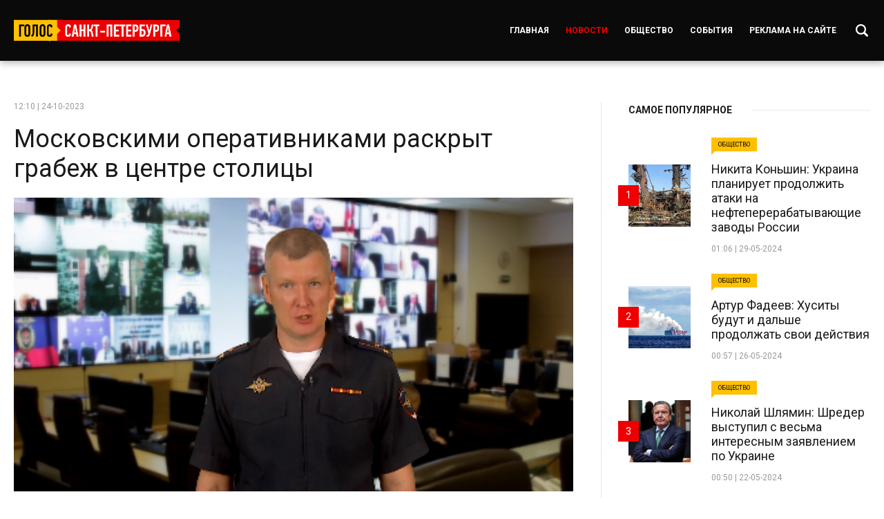

--- FILE ---
content_type: text/html; charset=UTF-8
request_url: https://spb-golos.ru/news/moskovskimi-operativnikami-raskryt-grabezh-v-centre-stolicy/
body_size: 8721
content:
<!DOCTYPE html>
<html lang="ru">
	<head>
		<meta charset="utf-8">
			<title>Московскими оперативниками раскрыт грабеж в центре столицы &#8212; Голос Санкт-Петербурга</title>
<script> var ajaxurl = 'https://spb-golos.ru/wp-admin/admin-ajax.php'; </script><meta name='robots' content='max-image-preview:large' />
<link rel="alternate" title="oEmbed (JSON)" type="application/json+oembed" href="https://spb-golos.ru/wp-json/oembed/1.0/embed?url=https%3A%2F%2Fspb-golos.ru%2Fnews%2Fmoskovskimi-operativnikami-raskryt-grabezh-v-centre-stolicy%2F" />
<link rel="alternate" title="oEmbed (XML)" type="text/xml+oembed" href="https://spb-golos.ru/wp-json/oembed/1.0/embed?url=https%3A%2F%2Fspb-golos.ru%2Fnews%2Fmoskovskimi-operativnikami-raskryt-grabezh-v-centre-stolicy%2F&#038;format=xml" />
<style id='wp-img-auto-sizes-contain-inline-css' type='text/css'>
img:is([sizes=auto i],[sizes^="auto," i]){contain-intrinsic-size:3000px 1500px}
/*# sourceURL=wp-img-auto-sizes-contain-inline-css */
</style>
<style id='wp-block-library-inline-css' type='text/css'>
:root{--wp-block-synced-color:#7a00df;--wp-block-synced-color--rgb:122,0,223;--wp-bound-block-color:var(--wp-block-synced-color);--wp-editor-canvas-background:#ddd;--wp-admin-theme-color:#007cba;--wp-admin-theme-color--rgb:0,124,186;--wp-admin-theme-color-darker-10:#006ba1;--wp-admin-theme-color-darker-10--rgb:0,107,160.5;--wp-admin-theme-color-darker-20:#005a87;--wp-admin-theme-color-darker-20--rgb:0,90,135;--wp-admin-border-width-focus:2px}@media (min-resolution:192dpi){:root{--wp-admin-border-width-focus:1.5px}}.wp-element-button{cursor:pointer}:root .has-very-light-gray-background-color{background-color:#eee}:root .has-very-dark-gray-background-color{background-color:#313131}:root .has-very-light-gray-color{color:#eee}:root .has-very-dark-gray-color{color:#313131}:root .has-vivid-green-cyan-to-vivid-cyan-blue-gradient-background{background:linear-gradient(135deg,#00d084,#0693e3)}:root .has-purple-crush-gradient-background{background:linear-gradient(135deg,#34e2e4,#4721fb 50%,#ab1dfe)}:root .has-hazy-dawn-gradient-background{background:linear-gradient(135deg,#faaca8,#dad0ec)}:root .has-subdued-olive-gradient-background{background:linear-gradient(135deg,#fafae1,#67a671)}:root .has-atomic-cream-gradient-background{background:linear-gradient(135deg,#fdd79a,#004a59)}:root .has-nightshade-gradient-background{background:linear-gradient(135deg,#330968,#31cdcf)}:root .has-midnight-gradient-background{background:linear-gradient(135deg,#020381,#2874fc)}:root{--wp--preset--font-size--normal:16px;--wp--preset--font-size--huge:42px}.has-regular-font-size{font-size:1em}.has-larger-font-size{font-size:2.625em}.has-normal-font-size{font-size:var(--wp--preset--font-size--normal)}.has-huge-font-size{font-size:var(--wp--preset--font-size--huge)}.has-text-align-center{text-align:center}.has-text-align-left{text-align:left}.has-text-align-right{text-align:right}.has-fit-text{white-space:nowrap!important}#end-resizable-editor-section{display:none}.aligncenter{clear:both}.items-justified-left{justify-content:flex-start}.items-justified-center{justify-content:center}.items-justified-right{justify-content:flex-end}.items-justified-space-between{justify-content:space-between}.screen-reader-text{border:0;clip-path:inset(50%);height:1px;margin:-1px;overflow:hidden;padding:0;position:absolute;width:1px;word-wrap:normal!important}.screen-reader-text:focus{background-color:#ddd;clip-path:none;color:#444;display:block;font-size:1em;height:auto;left:5px;line-height:normal;padding:15px 23px 14px;text-decoration:none;top:5px;width:auto;z-index:100000}html :where(.has-border-color){border-style:solid}html :where([style*=border-top-color]){border-top-style:solid}html :where([style*=border-right-color]){border-right-style:solid}html :where([style*=border-bottom-color]){border-bottom-style:solid}html :where([style*=border-left-color]){border-left-style:solid}html :where([style*=border-width]){border-style:solid}html :where([style*=border-top-width]){border-top-style:solid}html :where([style*=border-right-width]){border-right-style:solid}html :where([style*=border-bottom-width]){border-bottom-style:solid}html :where([style*=border-left-width]){border-left-style:solid}html :where(img[class*=wp-image-]){height:auto;max-width:100%}:where(figure){margin:0 0 1em}html :where(.is-position-sticky){--wp-admin--admin-bar--position-offset:var(--wp-admin--admin-bar--height,0px)}@media screen and (max-width:600px){html :where(.is-position-sticky){--wp-admin--admin-bar--position-offset:0px}}

/*# sourceURL=wp-block-library-inline-css */
</style><style id='global-styles-inline-css' type='text/css'>
:root{--wp--preset--aspect-ratio--square: 1;--wp--preset--aspect-ratio--4-3: 4/3;--wp--preset--aspect-ratio--3-4: 3/4;--wp--preset--aspect-ratio--3-2: 3/2;--wp--preset--aspect-ratio--2-3: 2/3;--wp--preset--aspect-ratio--16-9: 16/9;--wp--preset--aspect-ratio--9-16: 9/16;--wp--preset--color--black: #000000;--wp--preset--color--cyan-bluish-gray: #abb8c3;--wp--preset--color--white: #ffffff;--wp--preset--color--pale-pink: #f78da7;--wp--preset--color--vivid-red: #cf2e2e;--wp--preset--color--luminous-vivid-orange: #ff6900;--wp--preset--color--luminous-vivid-amber: #fcb900;--wp--preset--color--light-green-cyan: #7bdcb5;--wp--preset--color--vivid-green-cyan: #00d084;--wp--preset--color--pale-cyan-blue: #8ed1fc;--wp--preset--color--vivid-cyan-blue: #0693e3;--wp--preset--color--vivid-purple: #9b51e0;--wp--preset--gradient--vivid-cyan-blue-to-vivid-purple: linear-gradient(135deg,rgb(6,147,227) 0%,rgb(155,81,224) 100%);--wp--preset--gradient--light-green-cyan-to-vivid-green-cyan: linear-gradient(135deg,rgb(122,220,180) 0%,rgb(0,208,130) 100%);--wp--preset--gradient--luminous-vivid-amber-to-luminous-vivid-orange: linear-gradient(135deg,rgb(252,185,0) 0%,rgb(255,105,0) 100%);--wp--preset--gradient--luminous-vivid-orange-to-vivid-red: linear-gradient(135deg,rgb(255,105,0) 0%,rgb(207,46,46) 100%);--wp--preset--gradient--very-light-gray-to-cyan-bluish-gray: linear-gradient(135deg,rgb(238,238,238) 0%,rgb(169,184,195) 100%);--wp--preset--gradient--cool-to-warm-spectrum: linear-gradient(135deg,rgb(74,234,220) 0%,rgb(151,120,209) 20%,rgb(207,42,186) 40%,rgb(238,44,130) 60%,rgb(251,105,98) 80%,rgb(254,248,76) 100%);--wp--preset--gradient--blush-light-purple: linear-gradient(135deg,rgb(255,206,236) 0%,rgb(152,150,240) 100%);--wp--preset--gradient--blush-bordeaux: linear-gradient(135deg,rgb(254,205,165) 0%,rgb(254,45,45) 50%,rgb(107,0,62) 100%);--wp--preset--gradient--luminous-dusk: linear-gradient(135deg,rgb(255,203,112) 0%,rgb(199,81,192) 50%,rgb(65,88,208) 100%);--wp--preset--gradient--pale-ocean: linear-gradient(135deg,rgb(255,245,203) 0%,rgb(182,227,212) 50%,rgb(51,167,181) 100%);--wp--preset--gradient--electric-grass: linear-gradient(135deg,rgb(202,248,128) 0%,rgb(113,206,126) 100%);--wp--preset--gradient--midnight: linear-gradient(135deg,rgb(2,3,129) 0%,rgb(40,116,252) 100%);--wp--preset--font-size--small: 13px;--wp--preset--font-size--medium: 20px;--wp--preset--font-size--large: 36px;--wp--preset--font-size--x-large: 42px;--wp--preset--spacing--20: 0.44rem;--wp--preset--spacing--30: 0.67rem;--wp--preset--spacing--40: 1rem;--wp--preset--spacing--50: 1.5rem;--wp--preset--spacing--60: 2.25rem;--wp--preset--spacing--70: 3.38rem;--wp--preset--spacing--80: 5.06rem;--wp--preset--shadow--natural: 6px 6px 9px rgba(0, 0, 0, 0.2);--wp--preset--shadow--deep: 12px 12px 50px rgba(0, 0, 0, 0.4);--wp--preset--shadow--sharp: 6px 6px 0px rgba(0, 0, 0, 0.2);--wp--preset--shadow--outlined: 6px 6px 0px -3px rgb(255, 255, 255), 6px 6px rgb(0, 0, 0);--wp--preset--shadow--crisp: 6px 6px 0px rgb(0, 0, 0);}:where(.is-layout-flex){gap: 0.5em;}:where(.is-layout-grid){gap: 0.5em;}body .is-layout-flex{display: flex;}.is-layout-flex{flex-wrap: wrap;align-items: center;}.is-layout-flex > :is(*, div){margin: 0;}body .is-layout-grid{display: grid;}.is-layout-grid > :is(*, div){margin: 0;}:where(.wp-block-columns.is-layout-flex){gap: 2em;}:where(.wp-block-columns.is-layout-grid){gap: 2em;}:where(.wp-block-post-template.is-layout-flex){gap: 1.25em;}:where(.wp-block-post-template.is-layout-grid){gap: 1.25em;}.has-black-color{color: var(--wp--preset--color--black) !important;}.has-cyan-bluish-gray-color{color: var(--wp--preset--color--cyan-bluish-gray) !important;}.has-white-color{color: var(--wp--preset--color--white) !important;}.has-pale-pink-color{color: var(--wp--preset--color--pale-pink) !important;}.has-vivid-red-color{color: var(--wp--preset--color--vivid-red) !important;}.has-luminous-vivid-orange-color{color: var(--wp--preset--color--luminous-vivid-orange) !important;}.has-luminous-vivid-amber-color{color: var(--wp--preset--color--luminous-vivid-amber) !important;}.has-light-green-cyan-color{color: var(--wp--preset--color--light-green-cyan) !important;}.has-vivid-green-cyan-color{color: var(--wp--preset--color--vivid-green-cyan) !important;}.has-pale-cyan-blue-color{color: var(--wp--preset--color--pale-cyan-blue) !important;}.has-vivid-cyan-blue-color{color: var(--wp--preset--color--vivid-cyan-blue) !important;}.has-vivid-purple-color{color: var(--wp--preset--color--vivid-purple) !important;}.has-black-background-color{background-color: var(--wp--preset--color--black) !important;}.has-cyan-bluish-gray-background-color{background-color: var(--wp--preset--color--cyan-bluish-gray) !important;}.has-white-background-color{background-color: var(--wp--preset--color--white) !important;}.has-pale-pink-background-color{background-color: var(--wp--preset--color--pale-pink) !important;}.has-vivid-red-background-color{background-color: var(--wp--preset--color--vivid-red) !important;}.has-luminous-vivid-orange-background-color{background-color: var(--wp--preset--color--luminous-vivid-orange) !important;}.has-luminous-vivid-amber-background-color{background-color: var(--wp--preset--color--luminous-vivid-amber) !important;}.has-light-green-cyan-background-color{background-color: var(--wp--preset--color--light-green-cyan) !important;}.has-vivid-green-cyan-background-color{background-color: var(--wp--preset--color--vivid-green-cyan) !important;}.has-pale-cyan-blue-background-color{background-color: var(--wp--preset--color--pale-cyan-blue) !important;}.has-vivid-cyan-blue-background-color{background-color: var(--wp--preset--color--vivid-cyan-blue) !important;}.has-vivid-purple-background-color{background-color: var(--wp--preset--color--vivid-purple) !important;}.has-black-border-color{border-color: var(--wp--preset--color--black) !important;}.has-cyan-bluish-gray-border-color{border-color: var(--wp--preset--color--cyan-bluish-gray) !important;}.has-white-border-color{border-color: var(--wp--preset--color--white) !important;}.has-pale-pink-border-color{border-color: var(--wp--preset--color--pale-pink) !important;}.has-vivid-red-border-color{border-color: var(--wp--preset--color--vivid-red) !important;}.has-luminous-vivid-orange-border-color{border-color: var(--wp--preset--color--luminous-vivid-orange) !important;}.has-luminous-vivid-amber-border-color{border-color: var(--wp--preset--color--luminous-vivid-amber) !important;}.has-light-green-cyan-border-color{border-color: var(--wp--preset--color--light-green-cyan) !important;}.has-vivid-green-cyan-border-color{border-color: var(--wp--preset--color--vivid-green-cyan) !important;}.has-pale-cyan-blue-border-color{border-color: var(--wp--preset--color--pale-cyan-blue) !important;}.has-vivid-cyan-blue-border-color{border-color: var(--wp--preset--color--vivid-cyan-blue) !important;}.has-vivid-purple-border-color{border-color: var(--wp--preset--color--vivid-purple) !important;}.has-vivid-cyan-blue-to-vivid-purple-gradient-background{background: var(--wp--preset--gradient--vivid-cyan-blue-to-vivid-purple) !important;}.has-light-green-cyan-to-vivid-green-cyan-gradient-background{background: var(--wp--preset--gradient--light-green-cyan-to-vivid-green-cyan) !important;}.has-luminous-vivid-amber-to-luminous-vivid-orange-gradient-background{background: var(--wp--preset--gradient--luminous-vivid-amber-to-luminous-vivid-orange) !important;}.has-luminous-vivid-orange-to-vivid-red-gradient-background{background: var(--wp--preset--gradient--luminous-vivid-orange-to-vivid-red) !important;}.has-very-light-gray-to-cyan-bluish-gray-gradient-background{background: var(--wp--preset--gradient--very-light-gray-to-cyan-bluish-gray) !important;}.has-cool-to-warm-spectrum-gradient-background{background: var(--wp--preset--gradient--cool-to-warm-spectrum) !important;}.has-blush-light-purple-gradient-background{background: var(--wp--preset--gradient--blush-light-purple) !important;}.has-blush-bordeaux-gradient-background{background: var(--wp--preset--gradient--blush-bordeaux) !important;}.has-luminous-dusk-gradient-background{background: var(--wp--preset--gradient--luminous-dusk) !important;}.has-pale-ocean-gradient-background{background: var(--wp--preset--gradient--pale-ocean) !important;}.has-electric-grass-gradient-background{background: var(--wp--preset--gradient--electric-grass) !important;}.has-midnight-gradient-background{background: var(--wp--preset--gradient--midnight) !important;}.has-small-font-size{font-size: var(--wp--preset--font-size--small) !important;}.has-medium-font-size{font-size: var(--wp--preset--font-size--medium) !important;}.has-large-font-size{font-size: var(--wp--preset--font-size--large) !important;}.has-x-large-font-size{font-size: var(--wp--preset--font-size--x-large) !important;}
/*# sourceURL=global-styles-inline-css */
</style>

<style id='classic-theme-styles-inline-css' type='text/css'>
/*! This file is auto-generated */
.wp-block-button__link{color:#fff;background-color:#32373c;border-radius:9999px;box-shadow:none;text-decoration:none;padding:calc(.667em + 2px) calc(1.333em + 2px);font-size:1.125em}.wp-block-file__button{background:#32373c;color:#fff;text-decoration:none}
/*# sourceURL=/wp-includes/css/classic-themes.min.css */
</style>
<link rel='stylesheet' id='sps_front_css-css' href='https://spb-golos.ru/wp-content/plugins/sync-post-with-other-site/assets/css/sps_front_style.css?rand=265&#038;ver=1.8'  media='all' />
<script  src="https://spb-golos.ru/wp-content/themes/news/js/jquery-2.2.4.min.js?ver=2.2.4" id="jquery-js"></script>
<link rel="https://api.w.org/" href="https://spb-golos.ru/wp-json/" /><link rel="alternate" title="JSON" type="application/json" href="https://spb-golos.ru/wp-json/wp/v2/posts/408" /><link rel="EditURI" type="application/rsd+xml" title="RSD" href="https://spb-golos.ru/xmlrpc.php?rsd" />
<meta name="generator" content="WordPress 6.9" />
<link rel="canonical" href="https://spb-golos.ru/news/moskovskimi-operativnikami-raskryt-grabezh-v-centre-stolicy/" />
<link rel='shortlink' href='https://spb-golos.ru/?p=408' />
		<meta name="format-detection" content="telephone=no">
		<meta name="viewport" content="width=device-width, initial-scale=1.0, maximum-scale=1.0, user-scalable=no"/>
		<title>
			Московскими оперативниками раскрыт грабеж в центре столицы | Голос Санкт-Петербурга		</title>

		<link rel="icon" type="image/png" sizes="16x16" href="https://spb-golos.ru/wp-content/themes/news/images/favicon-16x16.png">
		
		<link rel="preconnect" href="https://fonts.googleapis.com">
		<link rel="preconnect" href="https://fonts.gstatic.com" crossorigin>
		<link href="https://fonts.googleapis.com/css2?family=Roboto:ital,wght@0,100;0,300;0,400;0,500;0,700;0,900;1,100;1,300;1,400;1,500;1,700;1,900&display=swap" rel="stylesheet">

		<link media="all" rel="stylesheet" href="https://spb-golos.ru/wp-content/themes/news/style.css" />
		<link media="all" rel="stylesheet" href="https://spb-golos.ru/wp-content/themes/news/adaptive.css" />
		<script src="https://spb-golos.ru/wp-content/themes/news/js/jquery-2.2.4.min.js"></script>		
		
		<!-- Yandex.Metrika counter -->
		<script  >
		   (function(m,e,t,r,i,k,a){m[i]=m[i]||function(){(m[i].a=m[i].a||[]).push(arguments)};
		   m[i].l=1*new Date();
		   for (var j = 0; j < document.scripts.length; j++) {if (document.scripts[j].src === r) { return; }}
		   k=e.createElement(t),a=e.getElementsByTagName(t)[0],k.async=1,k.src=r,a.parentNode.insertBefore(k,a)})
		   (window, document, "script", "https://mc.yandex.ru/metrika/tag.js", "ym");

		   ym(96309731, "init", {
				clickmap:true,
				trackLinks:true,
				accurateTrackBounce:true
		   });
		</script>
		<noscript><div><img src="https://mc.yandex.ru/watch/96309731" style="position:absolute; left:-9999px;" alt="" /></div></noscript>
		<!-- /Yandex.Metrika counter -->
		
	</head>
	<body class="wp-singular post-template-default single single-post postid-408 single-format-standard wp-theme-news">
		
		<div class="block header">
			<div class="center">
				<div class="cell">
					<div class="logo">
						<a href="https://spb-golos.ru">Голос Санкт-Петербурга</a>
					</div>
					<div class="right">
						<div class="menus">
							<ul id="menu-menyu-sajta" class="menusss"><li id="menu-item-30" class="menu-item menu-item-type-post_type menu-item-object-page menu-item-home menu-item-30"><a href="https://spb-golos.ru/">Главная</a></li>
<li id="menu-item-5535" class="menu-item menu-item-type-taxonomy menu-item-object-category current-post-ancestor current-menu-parent current-post-parent menu-item-5535"><a href="https://spb-golos.ru/news/">Новости</a></li>
<li id="menu-item-32" class="menu-item menu-item-type-taxonomy menu-item-object-category menu-item-32"><a href="https://spb-golos.ru/society/">Общество</a></li>
<li id="menu-item-33" class="menu-item menu-item-type-taxonomy menu-item-object-category menu-item-33"><a href="https://spb-golos.ru/events/">События</a></li>
<li id="menu-item-36" class="menu-item menu-item-type-post_type menu-item-object-page menu-item-36"><a href="https://spb-golos.ru/reklama-na-sajte/">Реклама на сайте</a></li>
</ul>						</div>
						<div class="searchbox-button">
							<a href=""></a>
						</div>
						<a href="#" class="mobile-menu">
							<div class="nav-icon">
								<span></span>
								<span></span>
								<span></span>
								<span></span>
							</div>
						</a>
					</div>
				</div>
			</div>
		</div>
		<div class="searchbox-block">
			<div class="center">
				<form role="search" method="get" id="searchform" action="https://spb-golos.ru/" >
					<label for="s">Поиск:</label>
					<input type="text" value="" name="s" id="s" placeholder="Что хотите найти?" />
					<input type="submit" id="searchsubmit" value="Найти" />
				</form>
			</div>
		</div>
		
		<div class="dropdown">
			<div class="data">
				<a href="#" class="mobile-menu">
					<div class="nav-icon">
						<span></span>
						<span></span>
						<span></span>
						<span></span>
					</div>
				</a>
				<div class="menu">
					<ul id="menu-menyu-sajta-1" class="menusss"><li class="menu-item menu-item-type-post_type menu-item-object-page menu-item-home menu-item-30"><a href="https://spb-golos.ru/">Главная</a></li>
<li class="menu-item menu-item-type-taxonomy menu-item-object-category current-post-ancestor current-menu-parent current-post-parent menu-item-5535"><a href="https://spb-golos.ru/news/">Новости</a></li>
<li class="menu-item menu-item-type-taxonomy menu-item-object-category menu-item-32"><a href="https://spb-golos.ru/society/">Общество</a></li>
<li class="menu-item menu-item-type-taxonomy menu-item-object-category menu-item-33"><a href="https://spb-golos.ru/events/">События</a></li>
<li class="menu-item menu-item-type-post_type menu-item-object-page menu-item-36"><a href="https://spb-golos.ru/reklama-na-sajte/">Реклама на сайте</a></li>
</ul>				</div>
			</div>
		</div>	

	
	<div class="block pages">
		<div class="center">
			<div class="twos">
				<div class="left">
					<div class="single-news" itemscope itemtype="https://schema.org/Article">
						<article itemscope="" itemtype="http://schema.org/Article">
							<meta itemscope="" itemprop="mainEntityOfPage" itemtype="https://schema.org/WebPage" itemid="https://google.com/article">
							<meta itemprop="inLanguage" content="ru-RU">
															<time itemprop="datePublished" datetime="2023-10-24T12:10:36+03:00">12:10 | 24-10-2023</time>
								<h1 itemprop="headline">
									<a itemprop="url" href="https://spb-golos.ru/news/moskovskimi-operativnikami-raskryt-grabezh-v-centre-stolicy/" title="Московскими оперативниками раскрыт грабеж в центре столицы">Московскими оперативниками раскрыт грабеж в центре столицы</a>
								</h1>
																	<div class="thumbnail">
										<img src="https://spb-golos.ru/wp-content/uploads/2023/10/1ntg6l7id4935k9i4cg92mchx7cf7k7f.png" alt="Московскими оперативниками раскрыт грабеж в центре столицы" />
									</div>
																<div class="content" itemprop="articleBody">
																			<div class="quote">
											Сотрудниками Отдела уголовного розыска ОМВД России по Тверскому району при содействии коллег из ОУР УВД по ЦАО и УУР ГУ МВД России по г. Москве задержаны двое мужчин, подозреваемых в грабеже										</div>
																		<p>«Сотрудниками Отдела уголовного розыска ОМВД России по Тверскому району при содействии коллег из ОУР УВД по ЦАО и УУР ГУ МВД России по г. Москве задержаны двое мужчин, подозреваемых в грабеже», – сообщил начальник УИиОС ГУ МВД России по г. Москве полковник внутренней службы Владимир Васенин.</p>
<p>Предварительно установлено, что злоумышленники в ночное время, находясь на Лесной улице, обратили внимание на гражданина, который возвращался из бара. Один из мужчин завязал с ним разговор, затем второй толкнул его, отчего последний упал на землю. Далее нападавшие забрали из карманов потерпевшего мобильный телефон, портмоне с денежными средствами и личные документы. Через некоторое время злоумышленники вернули мужчине документы и пустое портмоне, после чего скрылись. Общий материальный ущерб составил 80 тысяч рублей. Гражданин обратился в полицию.</p>
<p>В результате оперативно-розыскных мероприятий сотрудники уголовного розыска на Тишинской площади и 1-й Тверской-Ямской улице задержали подозреваемых. Ими оказались приезжие мужчины 34 и 36 лет. Похищенным имуществом и деньгами злоумышленники распорядились по своему усмотрению.</p>
<p>По данному факту следствием ОМВД России по Тверскому району возбуждено уголовное дело по признакам преступления, предусмотренного частью 2 статьи 161 УК РФ «Грабеж». Фигуранты заключены под стражу.</p>
<p>Максимальное наказание, предусмотренное данной частью инкриминируемой статьи, – лишение свободы на срок до семи лет.</p>
<p>Пресс-служба УВД по ЦАО</p>
<p>(495) 600-11-60</p>
								</div>
								
						</article>
						<div class="next-prev">
															<a href="https://spb-golos.ru/news/pobedili-shkolniki-iz-sankt-peterburga/">ПРЕДУДУЩИЙ<i>Победили школьники из Санкт-Петербурга</i></a>
																						<a href="https://spb-golos.ru/news/yuliya-klimina-rol-professionalnyx-soobshhestv-v-goszakupkax-slozhno-pereocenit/">СЛЕДУЮЩИЙ<i>Юлия Климина: «Роль профессиональных сообществ в госзакупках сложно переоценить»</i></a>
													</div>
					</div>
					
				</div>
				<div class="right">
					<div class="sidebar">
	<h2><span>Самое популярное</span></h2>
	<div class="list">
					<div class="item">
				<div class="left">
					<div class="thumb">
						<img src="https://spb-golos.ru/wp-content/uploads/2024/06/8-НЕФТЬ.jpeg" alt="Никита Коньшин: Украина планирует продолжить атаки на нефтеперерабатывающие заводы России" />
					</div>
				</div>
				<div class="right">
					<span class="category">Общество</span>					
					<h3>Никита Коньшин: Украина планирует продолжить атаки на нефтеперерабатывающие заводы России</h3>
					<time>01:06 | 29-05-2024</time>
				</div>
				<a href="https://spb-golos.ru/society/nikita-konshin-ukraina-planiruet-prodolzhit-ataki-na-neftepererabatyvayushhie-zavody-rossii/"></a>
				<i>1</i>
			</div>
					<div class="item">
				<div class="left">
					<div class="thumb">
						<img src="https://spb-golos.ru/wp-content/uploads/2024/06/7-ХУСИТЫ.jpg" alt="Артур Фадеев: Хуситы будут и дальше продолжать свои действия" />
					</div>
				</div>
				<div class="right">
					<span class="category">Общество</span>					
					<h3>Артур Фадеев: Хуситы будут и дальше продолжать свои действия</h3>
					<time>00:57 | 26-05-2024</time>
				</div>
				<a href="https://spb-golos.ru/society/artur-fadeev-xusity-budut-i-dalshe-prodolzhat-svoi-dejstviya/"></a>
				<i>2</i>
			</div>
					<div class="item">
				<div class="left">
					<div class="thumb">
						<img src="https://spb-golos.ru/wp-content/uploads/2024/06/5-ГЕРХАРД.jpg" alt="Николай Шлямин: Шредер выступил с весьма интересным заявлением по Украине" />
					</div>
				</div>
				<div class="right">
					<span class="category">Общество</span>					
					<h3>Николай Шлямин: Шредер выступил с весьма интересным заявлением по Украине</h3>
					<time>00:50 | 22-05-2024</time>
				</div>
				<a href="https://spb-golos.ru/society/nikolaj-shlyamin-shreder-vystupil-s-vesma-interesnym-zayavleniem-po-ukraine/"></a>
				<i>3</i>
			</div>
					<div class="item">
				<div class="left">
					<div class="thumb">
						<img src="https://spb-golos.ru/wp-content/uploads/2024/06/6-МИГРАНТЫ.jpg" alt="Юрий Велькин: Не стоит обобщать и считать, что вся ситуация с миграцией связана с взятками" />
					</div>
				</div>
				<div class="right">
					<span class="category">События</span>					
					<h3>Юрий Велькин: Не стоит обобщать и считать, что вся ситуация с миграцией связана с взятками</h3>
					<time>00:54 | 24-05-2024</time>
				</div>
				<a href="https://spb-golos.ru/events/yurij-velkin-ne-stoit-obobshhat-i-schitat-chto-vsya-situaciya-s-migraciej-svyazana-s-vzyatkami/"></a>
				<i>4</i>
			</div>
					<div class="item">
				<div class="left">
					<div class="thumb">
						<img src="https://spb-golos.ru/wp-content/uploads/2024/06/33.jpeg" alt="Маргарита Федотова: Мой прадедушка управлял Поднебесной" />
					</div>
				</div>
				<div class="right">
					<span class="category">Общество</span>					
					<h3>Маргарита Федотова: Мой прадедушка управлял Поднебесной</h3>
					<time>18:03 | 23-06-2024</time>
				</div>
				<a href="https://spb-golos.ru/society/margarita-fedotova-moj-pradedushka-upravlyal-podnebesnoj/"></a>
				<i>5</i>
			</div>
					<div class="item">
				<div class="left">
					<div class="thumb">
						<img src="https://spb-golos.ru/wp-content/uploads/2024/06/9-ОРСК.jpg" alt="Мирослав Слепнев: Мошенники обогащаются на чужом несчастье в Орске" />
					</div>
				</div>
				<div class="right">
					<span class="category">События</span>					
					<h3>Мирослав Слепнев: Мошенники обогащаются на чужом несчастье в Орске</h3>
					<time>01:10 | 31-05-2024</time>
				</div>
				<a href="https://spb-golos.ru/events/miroslav-slepnev-moshenniki-obogashhayutsya-na-chuzhom-neschaste-v-orske/"></a>
				<i>6</i>
			</div>
			</div>
</div>				</div>
			</div>
		</div>
	</div>

			<div class="block footer">
				<div class="center">
					<div class="description">
						<p>© 2023 Голос Санкт-Петербурга | Сетевое издание. Все права защищены.<br />
Электронный адрес: <a href="mediarustribuna@gmail.com">mediarustribuna@gmail.com</a></p>
<p>Объединенные СМИ &#171;РУСТРИБУНА&#187;</p>
<p>Использование материалов разрешено только с предварительного согласия правообладателей. Все права на тексты и иллюстрации принадлежат их авторам. Сайт может содержать материалы, не предназначенные для лиц младше 18 лет.</p>
						<!-- Yandex.Metrika informer -->
						<a href="https://metrika.yandex.ru/stat/?id=96309731&amp;from=informer"
						target="_blank" rel="nofollow"><img src="https://informer.yandex.ru/informer/96309731/3_1_FFFFFFFF_EFEFEFFF_0_pageviews"
						style="width:88px; height:31px; border:0;" alt="Яндекс.Метрика" title="Яндекс.Метрика: данные за сегодня (просмотры, визиты и уникальные посетители)" class="ym-advanced-informer" data-cid="96309731" data-lang="ru" /></a>
						<!-- /Yandex.Metrika informer -->

						<!-- Yandex.Metrika counter -->
						<script  >
							(function(m,e,t,r,i,k,a){m[i]=m[i]||function(){(m[i].a=m[i].a||[]).push(arguments)};
							m[i].l=1*new Date();
							for (var j = 0; j < document.scripts.length; j++) {if (document.scripts[j].src === r) { return; }}
							k=e.createElement(t),a=e.getElementsByTagName(t)[0],k.async=1,k.src=r,a.parentNode.insertBefore(k,a)})
							(window, document, "script", "https://mc.yandex.ru/metrika/tag.js", "ym");

							ym(96309731, "init", {
										clickmap:true,
										trackLinks:true,
										accurateTrackBounce:true
							});
						</script>
						<noscript><div><img src="https://mc.yandex.ru/watch/96309731" style="position:absolute; left:-9999px;" alt="" /></div></noscript>
						<!-- /Yandex.Metrika counter -->
					</div>
				</div>
			</div>

		</div>

		<a href="" class="scroll scrolltop" data-scroll="header"></a>

		<link media="all" rel="stylesheet" href="https://cdn.jsdelivr.net/jquery.slick/1.5.9/slick.css" />
		<script src="https://spb-golos.ru/wp-content/themes/news/js/all.js"></script>
		<script type="speculationrules">
{"prefetch":[{"source":"document","where":{"and":[{"href_matches":"/*"},{"not":{"href_matches":["/wp-*.php","/wp-admin/*","/wp-content/uploads/*","/wp-content/*","/wp-content/plugins/*","/wp-content/themes/news/*","/*\\?(.+)"]}},{"not":{"selector_matches":"a[rel~=\"nofollow\"]"}},{"not":{"selector_matches":".no-prefetch, .no-prefetch a"}}]},"eagerness":"conservative"}]}
</script>
<script  src="https://spb-golos.ru/wp-content/plugins/sync-post-with-other-site/assets/js/sps_front_js.js?rand=219&amp;ver=1.8" id="sps_front_js-js"></script>
	</body>
</html>